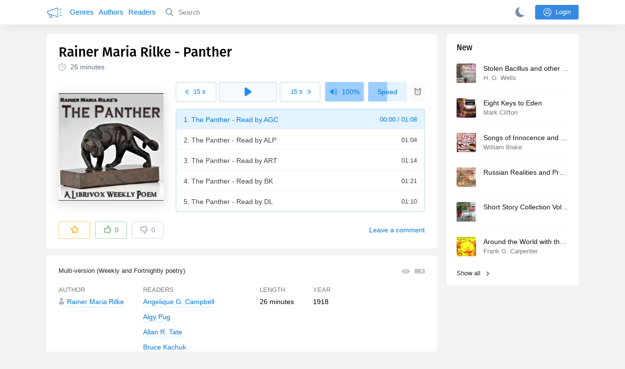

--- FILE ---
content_type: text/html; charset=utf-8
request_url: https://audiobooks.club/rainer-maria-rilke-panther
body_size: 14608
content:
<!doctype html>
<html>


            
            

                    
    



<head>
    
        <meta charset="utf-8">
        <meta name="description" content="Read by Angelique G. Campbell. René Karl Wilhelm Johann Josef Maria Rilke, better known as Rainer Maria Rilke, was a Bohemian-Austrian poet and novelist. He">
        <meta name="keywords" content="audiobook, online, free audio book, Multi-version (Weekly and Fortnightly poetry), Rainer Maria Rilke">
        <meta name="viewport" content="width=device-width, initial-scale=1.0, minimum-scale=1.0, maximum-scale=1.0, user-scalable=0">
        <meta name="robots" content="index,follow">
        <meta name="theme-color" content="#358AE0">

        <title>Panther (Rainer Maria Rilke) - Audiobook Listen Online</title>

        
                    <link rel="alternate" type="application/rss+xml" href="https://audiobooks.club/rss/comments/10821/" title="Rainer Maria Rilke - Panther">
        
        
                    <link rel="canonical" href="https://audiobooks.club/rainer-maria-rilke-panther" />
        
        
        
            
            <link rel="stylesheet" type="text/css" href="https://audiobooks.club/application/tmp/templates/cache/abcl/521a71c6aa5d6ceeebbd6946c832de45.css?v=012" />

        
    <link rel="preload" href="https://audiobooks.club/fonts/firaSans-medium.woff2" as="font" crossorigin="crossorigin" type="font/woff2">
    <link rel="search" type="application/opensearchdescription+xml" href="https://audiobooks.club/search/opensearch/" title="Audiobooks.club - The best for your ears" />


        <link rel="shortcut icon" href="https://audiobooks.club/application/frontend/skin/abcl/assets/images/favicons/favicon.ico?v6">
        <link rel="manifest" href="https://audiobooks.club/application/frontend/skin/abcl/assets/manifest.json?v5">

        <script>
            var PATH_ROOT                   = 'https://audiobooks.club/',PATH_SKIN                   = 'https://audiobooks.club/application/frontend/skin/abcl',PATH_FRAMEWORK_FRONTEND     = 'https://audiobooks.club/framework/frontend/framework',PATH_FRAMEWORK_LIBS_VENDOR  = 'https://audiobooks.club/framework/libs/vendor',LIVESTREET_SECURITY_KEY = 'fe856ab7703f4eae77b00fd95e4f906e',LANGUAGE                = 'en',WYSIWYG                 = false,ACTION = 'blog';var aRouter = [];aRouter['error'] = 'https://audiobooks.club/error/';aRouter['index'] = 'https://audiobooks.club/index/';aRouter['auth'] = 'https://audiobooks.club/auth/';aRouter['profile'] = 'https://audiobooks.club/profile/';aRouter['blog'] = 'https://audiobooks.club/genre/';aRouter['people'] = 'https://audiobooks.club/people/';aRouter['settings'] = 'https://audiobooks.club/settings/';aRouter['tag'] = 'https://audiobooks.club/tag/';aRouter['author'] = 'https://audiobooks.club/author/';aRouter['authors'] = 'https://audiobooks.club/authors/';aRouter['performer'] = 'https://audiobooks.club/reader/';aRouter['performers'] = 'https://audiobooks.club/readers/';aRouter['year'] = 'https://audiobooks.club/year/';aRouter['series'] = 'https://audiobooks.club/series/';aRouter['publisher'] = 'https://audiobooks.club/publisher/';aRouter['talk'] = 'https://audiobooks.club/talk/';aRouter['comments'] = 'https://audiobooks.club/comments/';aRouter['rss'] = 'https://audiobooks.club/rss/';aRouter['blogs'] = 'https://audiobooks.club/genres/';aRouter['search'] = 'https://audiobooks.club/search/';aRouter['admin'] = 'https://audiobooks.club/admin/';aRouter['ajax'] = 'https://audiobooks.club/ajax/';aRouter['feed'] = 'https://audiobooks.club/feed/';aRouter['stream'] = 'https://audiobooks.club/stream/';aRouter['subscribe'] = 'https://audiobooks.club/subscribe/';aRouter['content'] = 'https://audiobooks.club/content/';aRouter['property'] = 'https://audiobooks.club/property/';aRouter['wall'] = 'https://audiobooks.club/wall/';aRouter['history'] = 'https://audiobooks.club/history/';aRouter['apidata'] = 'https://audiobooks.club/apidata/';aRouter['rest'] = 'https://audiobooks.club/rest/';aRouter['checkp'] = 'https://audiobooks.club/checkp/';aRouter['socialpanel'] = 'https://audiobooks.club/socialpanel/';aRouter['updated'] = 'https://audiobooks.club/updated/';aRouter['studio'] = 'https://audiobooks.club/studio/';aRouter['label'] = 'https://audiobooks.club/label/';aRouter['sitemap'] = 'https://audiobooks.club/sitemap/';        </script>

        
    
    <script>(function(window, document, undefined) {var DOMReady = function(onInteractive, onComplete) {document.onreadystatechange = function() {var state = document.readyState;if (state === 'interactive' && onInteractive !== undefined) {onInteractive();}if (state === 'complete' && onComplete !== undefined) {onComplete();}};};var loadSymbols = function ( callback ) {var req = new XMLHttpRequest();req.onload = function (e) {document.querySelector('#symbols_place').innerHTML = e.target.response;if (callback!==undefined) callback();};req.open('GET', 'https://audiobooks.club/application/frontend/skin/abcl/assets/symbols_v2.svg?v=5', true);req.responseType = 'text';req.send();};DOMReady(function() {loadSymbols();});})(window, document);</script>

    <link rel="apple-touch-icon" href="https://audiobooks.club/application/frontend/skin/acl/assets/images/apple-touch-icon.png">


    <meta property="og:site_name" content="Audiobooks.club - The best for your ears" />
<meta property="og:type" content="article" />
<meta property="og:title" content="Rainer Maria Rilke - Panther" />
<meta property="og:description" content="Read by Angelique G. Campbell. René Karl Wilhelm Johann Josef Maria Rilke, better known as Rainer Maria Rilke, was a Bohemian-Austrian poet and novelist. He" />
<meta property="og:url" content="https://audiobooks.club/rainer-maria-rilke-panther" />
<meta property="article:published_time" content="2020-08-10T10:38:20+03:00" />
<meta property="og:image" content="https://audiobooks.club/uploads/media/topic/2020/08/10/10/preview/ef0dafcbf0c9f12fe26f_400x.jpg" />

</head>


    
    

<body class="layout layout--user-role-guest layout--user-role-not-admin  layout--side-folded" >
    
    

    <div id="symbols_place" style="display:none;"></div>
    
    

<header class="header__main">

  <div class="container__main">

    <a href="https://audiobooks.club/" class="logo__main">
      <svg class="icon icon-logo" xmlns="http://www.w3.org/2000/svg"><use xlink:href="#a-logo"></use></svg>
    </a>

    <div class="menu__mobile js-events-counter">
      <svg class="icon" xmlns="http://www.w3.org/2000/svg"><use xlink:href="#arrow-small"></use></svg>
            <span class="bubble pj-update hidden">0</span>
    </div>

    <div class="header-title item__mobile">
      <span class="header-title-text">Book</span>
      <svg class="icon scroll-to-top" xmlns="http://www.w3.org/2000/svg"><use xlink:href="#arrow-full"></use></svg>
    </div>

    <div class="menu__nav">
         <div class="container__remaining-width">
            <a href="https://audiobooks.club/genres/">Genres</a>
            <a href="https://audiobooks.club/authors/">Authors</a>
            <a href="https://audiobooks.club/readers/">Readers</a>
         </div>
           <form action="https://audiobooks.club/search/books" method="get" class="menu__search">
             <button type="submit" class="button-search">
               <svg class="icon icon-search" xmlns="http://www.w3.org/2000/svg"><use xlink:href="#search-icon"></use></svg>
             </button>
             <input type="text" name ='q' placeholder="Search"></input>
             <div class="button-close">
               <svg class="icon icon-close" xmlns="http://www.w3.org/2000/svg"><use xlink:href="#close-button"></use></svg>
             </div>
         </form>
         
         

         
    </div>

        <div class="button--login ls-button ls-button-submit js-button-login pull-right">
      <svg class="icon icon-user" xmlns="http://www.w3.org/2000/svg"><use xlink:href="#user-button"></use></svg>
      Login
    </div>
    <div class="menu__icons">
      <a href="#" title="Night mode" class="link__book button--night">
        <svg class="icon icon--moon" xmlns="http://www.w3.org/2000/svg"><use xlink:href="#moon"></use></svg>
      </a>
    </div>
      </div>
</header>




<div class="player__wrapper--fade"></div>
<div class="player__wrapper--bar unloaded">
    <div class="player__wrapper--bar--image button__player--play">
      <div class="player__picture"></div>
      <svg class="icon icon-pause" xmlns="http://www.w3.org/2000/svg"><use xlink:href="#pause_button_c"></use></svg>
      <svg class="icon icon-play" xmlns="http://www.w3.org/2000/svg"><use xlink:href="#play_button_c"></use></svg>
      <div class="percent-number"><span></span></div>
      
   </div>
   <div>
     <span class="player__wrapper--bar--caption"></span>
     <span class="player__wrapper--bar--author"></span>
   </div>
   
   <svg class="icon button-open icon-arrow-up" xmlns="http://www.w3.org/2000/svg"><use xlink:href="#arrow-small"></use></svg>
</div>
<div class="menu__player--wrapper unloaded">
     <a class="link__action link__backtobook item__mobile tap-link">
       <svg class="icon icon-arrow-left" xmlns="http://www.w3.org/2000/svg"><use xlink:href="#arrow-small"></use></svg>
       Summary
     </a>
     <div class="link__close item__mobile js-close-player">
       <svg class="icon icon-close" xmlns="http://www.w3.org/2000/svg"><use xlink:href="#close-button"></use></svg>
     </div>
     <div class="player__wrapper ">
      <div class="container__remaining-width player__sliders">
          <div class="player__volume">
            <svg class="icon" xmlns="http://www.w3.org/2000/svg"><use xlink:href="#volume"></use></svg>
            <span class="volume_value">100%</span>
            <span class="player__slider"></span>
          </div>
          <div class="player__speed">
            <span class="speed_value">1x</span>
            <span class="player__slider"></span>
          </div>
          <div class="player__timer">
            <svg class="icon" xmlns="http://www.w3.org/2000/svg"><use xlink:href="#timer"></use></svg>
          </div>
      </div>
      <div class="container__remaining-width player__desktop">
          <div class="player__picture button__player--play">
            <svg class="icon icon-pause" xmlns="http://www.w3.org/2000/svg"><use xlink:href="#pause_button_c"></use></svg>
            <svg class="icon icon-play" xmlns="http://www.w3.org/2000/svg"><use xlink:href="#play_button_c"></use></svg>
            
          </div>
          <div class="player__title">
          <span class="player__title--main">
              <span class="wrapper"></span>
          <span class="player__title--small book--chapter-current"></span>
          </div>
      </div>
         </div>
     <div class="menu__player--menu"></div>
   <div class="menu__player--block">
     <div class="menu__player--content">
       <div class="menu__player--content-small">
          <div class="tooltips"></div>
          <span class="book--chapter-current-title"></span>

          <div class="book__player--progress">
             <span class="menu__player--content--time player-time-current">00:00</span>
             <span class="menu__player--content--time player-time-duration">--:--</span>
             <span class="progress__bar progress__bar--player"></span>
          </div>
          <div class="jpl empty">
            <audio type="audio/mpeg"></audio>
          </div>
          <div class="full-width player--buttons">
             <button class="button__player button__player--back">
               <svg class="icon" xmlns="http://www.w3.org/2000/svg"><use xlink:href="#chapter_skip_back"></use></svg>
             </button>
             <button class="button__player button__player--back-text">
               <svg class="icon" xmlns="http://www.w3.org/2000/svg"><use xlink:href="#time_skip_back"></use></svg>
               <span>15 s</span>
             </button>
             <button class="button__player button__player--play">
               <svg class="icon icon-play" xmlns="http://www.w3.org/2000/svg"><use xlink:href="#play_button"></use></svg>
               <svg class="icon   icon-pause" xmlns="http://www.w3.org/2000/svg"><use xlink:href="#pause_button"></use></svg>
               
             </button>
             <button class="button__player button__player--forward-text">
               <span>15 s</span>
               <svg class="icon" xmlns="http://www.w3.org/2000/svg"><use xlink:href="#time_skip_forward"></use></svg>
             </button>
             <button class="button__player button__player--forward">
               <svg class="icon" xmlns="http://www.w3.org/2000/svg"><use xlink:href="#chapter_skip_forward"></use></svg>
             </button>
          </div>
         </div>
         <div class="full-width">
           <div class="container__remaining-width pull-left js-book-data"></div>
           <a class="ls-button link__backtobook item__desktop">
             <svg class="icon icon--history" xmlns="http://www.w3.org/2000/svg"><use xlink:href="#contents"></use></svg>
             Summary
           </a>
           <div class="container__remaining-width">
            <button class="button__open full-width">Chapters
              <svg class="icon icon-arrow" xmlns="http://www.w3.org/2000/svg"><use xlink:href="#arrow-small"></use></svg>
            </button>
           </div>
         </div>
         <div class="full-width menu__player--content-chapters player--chapters">
           <div class="mobile__title--chapters">List of chapters</div>
                <div class="mobile__button--close mobile__button--close--chapters">
                  <svg class="icon icon-close" xmlns="http://www.w3.org/2000/svg"><use xlink:href="#close-button"></use></svg>
                </div>
                <div class="global__popup--content">
                  <div class="chapter__default">
                   <div class="chapter__default--time">--:--</div>
                   <div class="chapter__default--title"></div>
                  </div>
                </div>
        </div>
       </div>
   </div>
</div>



<div class="mobile__popup mobile__popup--speed">
     <div class="mobile__popup--content">
       <span class="mobile__popup--content--caption">Speed</span>
       <span class="mobile__popup--speed--slider progress__bar"></span>
       <div class="speed_controls">
         <span val="minus" class="speed__control icon-minus"><svg class="icon" xmlns="http://www.w3.org/2000/svg"><use xlink:href="#minus-icon"></use></svg></span>
         <span class="speed_value">1x</span>
         <span val="plus" class="speed__control icon-plus"><svg class="icon" xmlns="http://www.w3.org/2000/svg"><use xlink:href="#plus-icon"></use></svg></span>
      </div>
   </div>
   <div class="mobile__popup--button mobile__popup--button--save">
        Save
   </div>
</div>

<div class="mobile__popup mobile__popup--timer">
     <div class="mobile__popup--content">
       <span class="mobile__popup--content--caption">Sleep timer</span>
     <span class="mobile__popup--content--caption-small">Will stop after</span>
     <div class="timer__wrapper">
        <div class="timer__wrapper__wrapper timer__hours" data-val="0">
          <span val="minus" class="timer__control icon-minus"><svg class="icon" xmlns="http://www.w3.org/2000/svg"><use xlink:href="#minus-icon"></use></svg></span>
          <span val="plus" class="timer__control icon-plus"><svg class="icon" xmlns="http://www.w3.org/2000/svg"><use xlink:href="#plus-icon"></use></svg></span>
          <span class="timer__text ">0 <span>hours</span></span>
        </div>
        <div class="timer__wrapper__wrapper timer__minutes" data-val="20">
          <span val="minus" class="timer__control icon-minus"><svg class="icon" xmlns="http://www.w3.org/2000/svg"><use xlink:href="#minus-icon"></use></svg></span>
          <span val="plus" class="timer__control icon-plus"><svg class="icon" xmlns="http://www.w3.org/2000/svg"><use xlink:href="#plus-icon"></use></svg></span>
          <span class="timer__text">20 <span>minutes</span></span>
        </div>
     </div>
     <span class="mobile__popup--content--button button-start">Turn on</span>
   </div>
   
     <div class="mobile__popup--button mobile__button--close">
        Close
   </div>
</div>




    
    <main class="container__main">
      
        

          <div class="content__main__articles  content__article">

              

              
              
              

                            
              
                                  
                                            
                                                            

              
              
    
    



    
            










<article class="ls-topic js-topic" data-target-id="10821" data-bid="10819"  itemscope itemtype="http://schema.org/Book">
    <div class="content__main__book--item content__main__book--item--main js-book-page playlist--show">

      <div class="full-width book--header">
          <div class="caption__article-main-mobile--container">
            <h1 class="caption__article-main">Rainer Maria Rilke - Panther</h1>
            <div class="caption__article-title hidden" itemprop="name">Panther</div>
                          <a href="https://audiobooks.club/author/Rainer%20Maria%20Rilke" class="link__action caption__article-author">
                Rainer Maria Rilke
              </a>
                      </div>

          
          

                      <span class="caption__article-duration link__action--label--listen wrapper--history-menu" data-bid="10819" >
              <svg class="icon icon-percent" xmlns="http://www.w3.org/2000/svg"><use xlink:href="#clock"></use></svg>
              <span class="percent-number"><span class="hours"></span> <span class="minutes">26 minutes</span></span>
                          </span>
                                                            
          
      </div>

      
      <div class="book--table">
        <div class="container__remaining-width book--cover">
          <div class="cover__wrapper--image book-id-10819">
                           <img class="lazy" src="https://audiobooks.club/uploads/media/topic/2020/08/10/10/preview/ef0dafcbf0c9f12fe26f_42x.jpg" data-src="https://audiobooks.club/uploads/media/topic/2020/08/10/10/preview/ef0dafcbf0c9f12fe26f_400x.jpg" alt="Panther" />
               
            
                           <div style="display:none;" class="mobile__button--play button__player--play player-loading button__player--bookpage--play button__player--play-10819 player-loading">
                 <svg class="icon icon-pause" xmlns="http://www.w3.org/2000/svg"><use xlink:href="#pause_button_c"></use></svg>
                 <svg class="icon icon-play" xmlns="http://www.w3.org/2000/svg"><use xlink:href="#play_button_c"></use></svg>
                 <div class="player-loader"><span></span><span></span><span></span></div>
                 <svg viewBox="0 0 36 36" class="circular-chart hidden">
                  <path class="circle-path" stroke-dasharray="0, 100" d="M18 2.0845 a 15.9155 15.9155 0 0 1 0 31.831 a 15.9155 15.9155 0 0 1 0 -31.831"></path>
                 </svg>
               </div>

             
          </div>
        </div>
        <div class="container__remaining-width book--player unloaded book-id-10819">
                        <div class="full-width content__main__book--item--content--player">
                      <div class="container__remaining-width player--buttons player--buttons-book player--buttons-onefile">
                            
                            <button class="button__player button__player--back-text">
                              <svg class="icon" xmlns="http://www.w3.org/2000/svg"><use xlink:href="#time_skip_back"></use></svg>
                              <span>15 s</span>
                            </button>
                            <button class="button__player button__player--play button__player--bookpage--play button__player--play-10819">
                              <svg class="icon icon-play" xmlns="http://www.w3.org/2000/svg"><use xlink:href="#play_button"></use></svg>
                              <svg class="icon icon-pause" xmlns="http://www.w3.org/2000/svg"><use xlink:href="#pause_button"></use></svg>
                              <div class="player-loader"><span></span><span></span><span></span></div>
                            </button>
                            <button class="button__player button__player--forward-text">
                              <span>15 s</span>
                              <svg class="icon" xmlns="http://www.w3.org/2000/svg"><use xlink:href="#time_skip_forward"></use></svg>
                            </button>
                            <button class="button__player button__player--speed player__speed speed_value" data-bid="10819">1x</button>
                            
                      </div>
                        <div class="container__remaining-width">
                          <div class="volume__hor item__desktop">
                              <svg class="icon" xmlns="http://www.w3.org/2000/svg"><use xlink:href="#volume"></use></svg>
                              <div class="volume_value">100%</div>
                          </div>
                          <div class="speed__hor item__desktop">
                            <div class="speed_value">Speed</div>
                          </div>
                          <div class="player__timer">
                            <svg class="icon" xmlns="http://www.w3.org/2000/svg"><use xlink:href="#timer"></use></svg>
                          </div>
                        </div>


                        <div class="bookpage--chapters player--chapters" data-slideout-ignore>
                            <div class="chapter__default">
                               <div class="chapter__default--time"></div>
                               <div class="chapter__default--title"></div>
                            </div>
                                                   </div>
              </div>
                    



      </div>

    </div>

        <div class="book--bottom">
      <div class="cover__wrapper--buttons">
        











<div class="ls-counter ls-favourite   js-favourite-topic ls-topic-favourite"
     data-param-i-target-id="10821"
     data-type="topic"
     title="Add to favourite"
     >

    
      <svg class="icon icon-star" xmlns="http://www.w3.org/2000/svg"><use xmlns:xlink="http://www.w3.org/1999/xlink" xlink:href="#star_empty"></use></svg>
      
      <span class="counter-number ls-favourite-count js-favourite-count" style="display: none;">
        0
      </span>
</div>

        













                
    


    


<div class="ls-vote ls-vote-body ls-vote--count-zero ls-vote--not-voted ls-vote--default  js-vote-topic"  data-param-i-target-id="10821" data-type="topic">
    
        
                          
              <div class="ls-vote-item ls-vote-item-up js-vote-item ls-counter " title="" data-vote-value="1">
                <svg class="icon" xmlns="http://www.w3.org/2000/svg"><use xlink:href="#like_empty"></use></svg>
                <span class="counter-number js-vote-rating-up">0</span>
              </div>

              
              <div class="ls-vote-item ls-vote-item-down js-vote-item ls-counter  " title="" data-vote-value="-1">
                <svg class="icon" xmlns="http://www.w3.org/2000/svg"><use xlink:href="#dislike_empty"></use></svg>
                <span class="counter-number js-vote-rating-down">0</span>
              </div>
            
        
</div>

      </div>


      <div class="top-comments item__desktop">
              </div>

      <a href="#comments" class="link__action link__action--comments tap-link">
        <svg class="icon icon-comments" xmlns="http://www.w3.org/2000/svg"><use xlink:href="#comments-icon"></use></svg>
                 Leave a comment
               </a>

      <div class="link__action link__action--showall tap-link item__mobile js-playlist-show" data-mode="1">
        <svg class="icon" xmlns="http://www.w3.org/2000/svg"><use xlink:href="#contents"></use></svg>
        <span>Hide chapters</span>
      </div>

      </div>
    



  </div>

  


  <div class="content__main__book--item">
      <div class="full-width">
                                <a href="https://audiobooks.club/genre/multi-version-weekly-and-fortnightly-poetry/" class="section__title">
                            Multi-version (Weekly and Fortnightly poetry)
            </a>
        
        <span class="link__action--label link__action--label--views pull-right">
          <svg class="icon" xmlns="http://www.w3.org/2000/svg"><use xlink:href="#views"></use></svg>
          863
        </span>

      </div>
    

      
                  <div class="full-width ">
            <div class="caption__article--about-block about-author">
        <div class="content__main__book--item--caption">
          Author        </div>
        <span class="content__article--about-content about-author">
                                                    <div class="tooltip__wrapper ">
    <a rel="author" class="link__author" href="https://audiobooks.club/author/Rainer%20Maria%20Rilke/">
              <svg class="icon icon-author" xmlns="http://www.w3.org/2000/svg"><use xlink:href="#author"></use></svg>
            <span itemprop="author">Rainer Maria Rilke</span>
    </a>
    <div class="tooltip__main tooltip__main--top">
      
       













                
    


    


<div class="ls-vote ls-vote-body ls-vote--count-zero ls-vote--not-voted ls-vote--default  js-vote-author"  data-param-i-target-id="6682" data-type="author">
    
        
                          
              <div class="ls-vote-item ls-vote-item-up js-vote-item ls-counter " title="" data-vote-value="1">
                <svg class="icon" xmlns="http://www.w3.org/2000/svg"><use xlink:href="#like_empty"></use></svg>
                <span class="counter-number js-vote-rating-up">0</span>
              </div>

              
              <div class="ls-vote-item ls-vote-item-down js-vote-item ls-counter  " title="" data-vote-value="-1">
                <svg class="icon" xmlns="http://www.w3.org/2000/svg"><use xlink:href="#dislike_empty"></use></svg>
                <span class="counter-number js-vote-rating-down">0</span>
              </div>
            
        
</div>

    </div>
  </div>

                                                        </span>
      </div>
                  <div class="caption__article--about-block">
        <div class="content__main__book--item--caption">
          Readers        </div>
        <span class="content__article--about-content">
                                      <div class="tooltip__wrapper ">
    <a rel="performer" class="link__reader" href="https://audiobooks.club/reader/Angelique%20G.%20Campbell/">
            <span>Angelique G. Campbell</span>
    </a>
    <div class="tooltip__main tooltip__main--top">
      
     













                
    


    


<div class="ls-vote ls-vote-body ls-vote--count-zero ls-vote--not-voted ls-vote--default  js-vote-performer"  data-param-i-target-id="37238" data-type="performer">
    
        
                          
              <div class="ls-vote-item ls-vote-item-up js-vote-item ls-counter " title="" data-vote-value="1">
                <svg class="icon" xmlns="http://www.w3.org/2000/svg"><use xlink:href="#like_empty"></use></svg>
                <span class="counter-number js-vote-rating-up">0</span>
              </div>

              
              <div class="ls-vote-item ls-vote-item-down js-vote-item ls-counter  " title="" data-vote-value="-1">
                <svg class="icon" xmlns="http://www.w3.org/2000/svg"><use xlink:href="#dislike_empty"></use></svg>
                <span class="counter-number js-vote-rating-down">0</span>
              </div>
            
        
</div>

    </div>
  </div>

                                          <div class="tooltip__wrapper ">
    <a rel="performer" class="link__reader" href="https://audiobooks.club/reader/Algy%20Pug/">
            <span>Algy Pug</span>
    </a>
    <div class="tooltip__main tooltip__main--top">
      
     













                
    


    


<div class="ls-vote ls-vote-body ls-vote--count-zero ls-vote--not-voted ls-vote--default  js-vote-performer"  data-param-i-target-id="11710" data-type="performer">
    
        
                          
              <div class="ls-vote-item ls-vote-item-up js-vote-item ls-counter " title="" data-vote-value="1">
                <svg class="icon" xmlns="http://www.w3.org/2000/svg"><use xlink:href="#like_empty"></use></svg>
                <span class="counter-number js-vote-rating-up">0</span>
              </div>

              
              <div class="ls-vote-item ls-vote-item-down js-vote-item ls-counter  " title="" data-vote-value="-1">
                <svg class="icon" xmlns="http://www.w3.org/2000/svg"><use xlink:href="#dislike_empty"></use></svg>
                <span class="counter-number js-vote-rating-down">0</span>
              </div>
            
        
</div>

    </div>
  </div>

                                          <div class="tooltip__wrapper ">
    <a rel="performer" class="link__reader" href="https://audiobooks.club/reader/Allan%20R.%20Tate/">
            <span>Allan R. Tate</span>
    </a>
    <div class="tooltip__main tooltip__main--top">
      
     













                
    


    


<div class="ls-vote ls-vote-body ls-vote--count-zero ls-vote--not-voted ls-vote--default  js-vote-performer"  data-param-i-target-id="49991" data-type="performer">
    
        
                          
              <div class="ls-vote-item ls-vote-item-up js-vote-item ls-counter " title="" data-vote-value="1">
                <svg class="icon" xmlns="http://www.w3.org/2000/svg"><use xlink:href="#like_empty"></use></svg>
                <span class="counter-number js-vote-rating-up">0</span>
              </div>

              
              <div class="ls-vote-item ls-vote-item-down js-vote-item ls-counter  " title="" data-vote-value="-1">
                <svg class="icon" xmlns="http://www.w3.org/2000/svg"><use xlink:href="#dislike_empty"></use></svg>
                <span class="counter-number js-vote-rating-down">0</span>
              </div>
            
        
</div>

    </div>
  </div>

                                          <div class="tooltip__wrapper ">
    <a rel="performer" class="link__reader" href="https://audiobooks.club/reader/Bruce%20Kachuk/">
            <span>Bruce Kachuk</span>
    </a>
    <div class="tooltip__main tooltip__main--top">
      
     













                
    


    


<div class="ls-vote ls-vote-body ls-vote--count-zero ls-vote--not-voted ls-vote--default  js-vote-performer"  data-param-i-target-id="12613" data-type="performer">
    
        
                          
              <div class="ls-vote-item ls-vote-item-up js-vote-item ls-counter " title="" data-vote-value="1">
                <svg class="icon" xmlns="http://www.w3.org/2000/svg"><use xlink:href="#like_empty"></use></svg>
                <span class="counter-number js-vote-rating-up">0</span>
              </div>

              
              <div class="ls-vote-item ls-vote-item-down js-vote-item ls-counter  " title="" data-vote-value="-1">
                <svg class="icon" xmlns="http://www.w3.org/2000/svg"><use xlink:href="#dislike_empty"></use></svg>
                <span class="counter-number js-vote-rating-down">0</span>
              </div>
            
        
</div>

    </div>
  </div>

                                          <div class="tooltip__wrapper ">
    <a rel="performer" class="link__reader" href="https://audiobooks.club/reader/David%20Lawrence/">
            <span>David Lawrence</span>
    </a>
    <div class="tooltip__main tooltip__main--top">
      
     













                
    


    


<div class="ls-vote ls-vote-body ls-vote--count-zero ls-vote--not-voted ls-vote--default  js-vote-performer"  data-param-i-target-id="2981" data-type="performer">
    
        
                          
              <div class="ls-vote-item ls-vote-item-up js-vote-item ls-counter " title="" data-vote-value="1">
                <svg class="icon" xmlns="http://www.w3.org/2000/svg"><use xlink:href="#like_empty"></use></svg>
                <span class="counter-number js-vote-rating-up">0</span>
              </div>

              
              <div class="ls-vote-item ls-vote-item-down js-vote-item ls-counter  " title="" data-vote-value="-1">
                <svg class="icon" xmlns="http://www.w3.org/2000/svg"><use xlink:href="#dislike_empty"></use></svg>
                <span class="counter-number js-vote-rating-down">0</span>
              </div>
            
        
</div>

    </div>
  </div>

              <div class="wrapper__hidden">                            <div class="tooltip__wrapper ">
    <a rel="performer" class="link__reader" href="https://audiobooks.club/reader/D.%20Wood/">
            <span>D. Wood</span>
    </a>
    <div class="tooltip__main tooltip__main--top">
      
     













                
    


    


<div class="ls-vote ls-vote-body ls-vote--count-zero ls-vote--not-voted ls-vote--default  js-vote-performer"  data-param-i-target-id="52230" data-type="performer">
    
        
                          
              <div class="ls-vote-item ls-vote-item-up js-vote-item ls-counter " title="" data-vote-value="1">
                <svg class="icon" xmlns="http://www.w3.org/2000/svg"><use xlink:href="#like_empty"></use></svg>
                <span class="counter-number js-vote-rating-up">0</span>
              </div>

              
              <div class="ls-vote-item ls-vote-item-down js-vote-item ls-counter  " title="" data-vote-value="-1">
                <svg class="icon" xmlns="http://www.w3.org/2000/svg"><use xlink:href="#dislike_empty"></use></svg>
                <span class="counter-number js-vote-rating-down">0</span>
              </div>
            
        
</div>

    </div>
  </div>

                                          <div class="tooltip__wrapper ">
    <a rel="performer" class="link__reader" href="https://audiobooks.club/reader/Newgatenovelist/">
            <span>Newgatenovelist</span>
    </a>
    <div class="tooltip__main tooltip__main--top">
      
     













                
    


    


<div class="ls-vote ls-vote-body ls-vote--count-zero ls-vote--not-voted ls-vote--default  js-vote-performer"  data-param-i-target-id="12623" data-type="performer">
    
        
                          
              <div class="ls-vote-item ls-vote-item-up js-vote-item ls-counter " title="" data-vote-value="1">
                <svg class="icon" xmlns="http://www.w3.org/2000/svg"><use xlink:href="#like_empty"></use></svg>
                <span class="counter-number js-vote-rating-up">0</span>
              </div>

              
              <div class="ls-vote-item ls-vote-item-down js-vote-item ls-counter  " title="" data-vote-value="-1">
                <svg class="icon" xmlns="http://www.w3.org/2000/svg"><use xlink:href="#dislike_empty"></use></svg>
                <span class="counter-number js-vote-rating-down">0</span>
              </div>
            
        
</div>

    </div>
  </div>

                                          <div class="tooltip__wrapper ">
    <a rel="performer" class="link__reader" href="https://audiobooks.club/reader/Foon/">
            <span>Foon</span>
    </a>
    <div class="tooltip__main tooltip__main--top">
      
     













                
    


    


<div class="ls-vote ls-vote-body ls-vote--count-positive ls-vote--not-voted ls-vote--default  js-vote-performer"  data-param-i-target-id="15192" data-type="performer">
    
        
                          
              <div class="ls-vote-item ls-vote-item-up js-vote-item ls-counter " title="" data-vote-value="1">
                <svg class="icon" xmlns="http://www.w3.org/2000/svg"><use xlink:href="#like_empty"></use></svg>
                <span class="counter-number js-vote-rating-up">1</span>
              </div>

              
              <div class="ls-vote-item ls-vote-item-down js-vote-item ls-counter  " title="" data-vote-value="-1">
                <svg class="icon" xmlns="http://www.w3.org/2000/svg"><use xlink:href="#dislike_empty"></use></svg>
                <span class="counter-number js-vote-rating-down">0</span>
              </div>
            
        
</div>

    </div>
  </div>

                                          <div class="tooltip__wrapper ">
    <a rel="performer" class="link__reader" href="https://audiobooks.club/reader/Garth%20Burton/">
            <span>Garth Burton</span>
    </a>
    <div class="tooltip__main tooltip__main--top">
      
     













                
    


    


<div class="ls-vote ls-vote-body ls-vote--count-zero ls-vote--not-voted ls-vote--default  js-vote-performer"  data-param-i-target-id="13969" data-type="performer">
    
        
                          
              <div class="ls-vote-item ls-vote-item-up js-vote-item ls-counter " title="" data-vote-value="1">
                <svg class="icon" xmlns="http://www.w3.org/2000/svg"><use xlink:href="#like_empty"></use></svg>
                <span class="counter-number js-vote-rating-up">0</span>
              </div>

              
              <div class="ls-vote-item ls-vote-item-down js-vote-item ls-counter  " title="" data-vote-value="-1">
                <svg class="icon" xmlns="http://www.w3.org/2000/svg"><use xlink:href="#dislike_empty"></use></svg>
                <span class="counter-number js-vote-rating-down">0</span>
              </div>
            
        
</div>

    </div>
  </div>

                                          <div class="tooltip__wrapper ">
    <a rel="performer" class="link__reader" href="https://audiobooks.club/reader/Greg%20Giordano/">
            <span>Greg Giordano</span>
    </a>
    <div class="tooltip__main tooltip__main--top">
      
     













                
    


    


<div class="ls-vote ls-vote-body ls-vote--count-zero ls-vote--not-voted ls-vote--default  js-vote-performer"  data-param-i-target-id="13970" data-type="performer">
    
        
                          
              <div class="ls-vote-item ls-vote-item-up js-vote-item ls-counter " title="" data-vote-value="1">
                <svg class="icon" xmlns="http://www.w3.org/2000/svg"><use xlink:href="#like_empty"></use></svg>
                <span class="counter-number js-vote-rating-up">0</span>
              </div>

              
              <div class="ls-vote-item ls-vote-item-down js-vote-item ls-counter  " title="" data-vote-value="-1">
                <svg class="icon" xmlns="http://www.w3.org/2000/svg"><use xlink:href="#dislike_empty"></use></svg>
                <span class="counter-number js-vote-rating-down">0</span>
              </div>
            
        
</div>

    </div>
  </div>

                                          <div class="tooltip__wrapper ">
    <a rel="performer" class="link__reader" href="https://audiobooks.club/reader/Graham%20Scott/">
            <span>Graham Scott</span>
    </a>
    <div class="tooltip__main tooltip__main--top">
      
     













                
    


    


<div class="ls-vote ls-vote-body ls-vote--count-zero ls-vote--not-voted ls-vote--default  js-vote-performer"  data-param-i-target-id="47091" data-type="performer">
    
        
                          
              <div class="ls-vote-item ls-vote-item-up js-vote-item ls-counter " title="" data-vote-value="1">
                <svg class="icon" xmlns="http://www.w3.org/2000/svg"><use xlink:href="#like_empty"></use></svg>
                <span class="counter-number js-vote-rating-up">0</span>
              </div>

              
              <div class="ls-vote-item ls-vote-item-down js-vote-item ls-counter  " title="" data-vote-value="-1">
                <svg class="icon" xmlns="http://www.w3.org/2000/svg"><use xlink:href="#dislike_empty"></use></svg>
                <span class="counter-number js-vote-rating-down">0</span>
              </div>
            
        
</div>

    </div>
  </div>

                                          <div class="tooltip__wrapper ">
    <a rel="performer" class="link__reader" href="https://audiobooks.club/reader/Ian%20King/">
            <span>Ian King</span>
    </a>
    <div class="tooltip__main tooltip__main--top">
      
     













                
    


    


<div class="ls-vote ls-vote-body ls-vote--count-zero ls-vote--not-voted ls-vote--default  js-vote-performer"  data-param-i-target-id="12615" data-type="performer">
    
        
                          
              <div class="ls-vote-item ls-vote-item-up js-vote-item ls-counter " title="" data-vote-value="1">
                <svg class="icon" xmlns="http://www.w3.org/2000/svg"><use xlink:href="#like_empty"></use></svg>
                <span class="counter-number js-vote-rating-up">0</span>
              </div>

              
              <div class="ls-vote-item ls-vote-item-down js-vote-item ls-counter  " title="" data-vote-value="-1">
                <svg class="icon" xmlns="http://www.w3.org/2000/svg"><use xlink:href="#dislike_empty"></use></svg>
                <span class="counter-number js-vote-rating-down">0</span>
              </div>
            
        
</div>

    </div>
  </div>

                                          <div class="tooltip__wrapper ">
    <a rel="performer" class="link__reader" href="https://audiobooks.club/reader/Kate%20Vaws/">
            <span>Kate Vaws</span>
    </a>
    <div class="tooltip__main tooltip__main--top">
      
     













                
    


    


<div class="ls-vote ls-vote-body ls-vote--count-zero ls-vote--not-voted ls-vote--default  js-vote-performer"  data-param-i-target-id="51051" data-type="performer">
    
        
                          
              <div class="ls-vote-item ls-vote-item-up js-vote-item ls-counter " title="" data-vote-value="1">
                <svg class="icon" xmlns="http://www.w3.org/2000/svg"><use xlink:href="#like_empty"></use></svg>
                <span class="counter-number js-vote-rating-up">0</span>
              </div>

              
              <div class="ls-vote-item ls-vote-item-down js-vote-item ls-counter  " title="" data-vote-value="-1">
                <svg class="icon" xmlns="http://www.w3.org/2000/svg"><use xlink:href="#dislike_empty"></use></svg>
                <span class="counter-number js-vote-rating-down">0</span>
              </div>
            
        
</div>

    </div>
  </div>

                                          <div class="tooltip__wrapper ">
    <a rel="performer" class="link__reader" href="https://audiobooks.club/reader/Lee%20Ann%20Howlett/">
            <span>Lee Ann Howlett</span>
    </a>
    <div class="tooltip__main tooltip__main--top">
      
     













                
    


    


<div class="ls-vote ls-vote-body ls-vote--count-zero ls-vote--not-voted ls-vote--default  js-vote-performer"  data-param-i-target-id="407" data-type="performer">
    
        
                          
              <div class="ls-vote-item ls-vote-item-up js-vote-item ls-counter " title="" data-vote-value="1">
                <svg class="icon" xmlns="http://www.w3.org/2000/svg"><use xlink:href="#like_empty"></use></svg>
                <span class="counter-number js-vote-rating-up">0</span>
              </div>

              
              <div class="ls-vote-item ls-vote-item-down js-vote-item ls-counter  " title="" data-vote-value="-1">
                <svg class="icon" xmlns="http://www.w3.org/2000/svg"><use xlink:href="#dislike_empty"></use></svg>
                <span class="counter-number js-vote-rating-down">0</span>
              </div>
            
        
</div>

    </div>
  </div>

                                          <div class="tooltip__wrapper ">
    <a rel="performer" class="link__reader" href="https://audiobooks.club/reader/Larry%20Wilson/">
            <span>Larry Wilson</span>
    </a>
    <div class="tooltip__main tooltip__main--top">
      
     













                
    


    


<div class="ls-vote ls-vote-body ls-vote--count-positive ls-vote--not-voted ls-vote--default  js-vote-performer"  data-param-i-target-id="9047" data-type="performer">
    
        
                          
              <div class="ls-vote-item ls-vote-item-up js-vote-item ls-counter " title="" data-vote-value="1">
                <svg class="icon" xmlns="http://www.w3.org/2000/svg"><use xlink:href="#like_empty"></use></svg>
                <span class="counter-number js-vote-rating-up">1</span>
              </div>

              
              <div class="ls-vote-item ls-vote-item-down js-vote-item ls-counter  " title="" data-vote-value="-1">
                <svg class="icon" xmlns="http://www.w3.org/2000/svg"><use xlink:href="#dislike_empty"></use></svg>
                <span class="counter-number js-vote-rating-down">0</span>
              </div>
            
        
</div>

    </div>
  </div>

                                          <div class="tooltip__wrapper ">
    <a rel="performer" class="link__reader" href="https://audiobooks.club/reader/Michele%20Fry/">
            <span>Michele Fry</span>
    </a>
    <div class="tooltip__main tooltip__main--top">
      
     













                
    


    


<div class="ls-vote ls-vote-body ls-vote--count-zero ls-vote--not-voted ls-vote--default  js-vote-performer"  data-param-i-target-id="13287" data-type="performer">
    
        
                          
              <div class="ls-vote-item ls-vote-item-up js-vote-item ls-counter " title="" data-vote-value="1">
                <svg class="icon" xmlns="http://www.w3.org/2000/svg"><use xlink:href="#like_empty"></use></svg>
                <span class="counter-number js-vote-rating-up">0</span>
              </div>

              
              <div class="ls-vote-item ls-vote-item-down js-vote-item ls-counter  " title="" data-vote-value="-1">
                <svg class="icon" xmlns="http://www.w3.org/2000/svg"><use xlink:href="#dislike_empty"></use></svg>
                <span class="counter-number js-vote-rating-down">0</span>
              </div>
            
        
</div>

    </div>
  </div>

                                          <div class="tooltip__wrapper ">
    <a rel="performer" class="link__reader" href="https://audiobooks.club/reader/Nan%20Dodge/">
            <span>Nan Dodge</span>
    </a>
    <div class="tooltip__main tooltip__main--top">
      
     













                
    


    


<div class="ls-vote ls-vote-body ls-vote--count-zero ls-vote--not-voted ls-vote--default  js-vote-performer"  data-param-i-target-id="23685" data-type="performer">
    
        
                          
              <div class="ls-vote-item ls-vote-item-up js-vote-item ls-counter " title="" data-vote-value="1">
                <svg class="icon" xmlns="http://www.w3.org/2000/svg"><use xlink:href="#like_empty"></use></svg>
                <span class="counter-number js-vote-rating-up">0</span>
              </div>

              
              <div class="ls-vote-item ls-vote-item-down js-vote-item ls-counter  " title="" data-vote-value="-1">
                <svg class="icon" xmlns="http://www.w3.org/2000/svg"><use xlink:href="#dislike_empty"></use></svg>
                <span class="counter-number js-vote-rating-down">0</span>
              </div>
            
        
</div>

    </div>
  </div>

                                          <div class="tooltip__wrapper ">
    <a rel="performer" class="link__reader" href="https://audiobooks.club/reader/Phil%20Schempf/">
            <span>Phil Schempf</span>
    </a>
    <div class="tooltip__main tooltip__main--top">
      
     













                
    


    


<div class="ls-vote ls-vote-body ls-vote--count-zero ls-vote--not-voted ls-vote--default  js-vote-performer"  data-param-i-target-id="10617" data-type="performer">
    
        
                          
              <div class="ls-vote-item ls-vote-item-up js-vote-item ls-counter " title="" data-vote-value="1">
                <svg class="icon" xmlns="http://www.w3.org/2000/svg"><use xlink:href="#like_empty"></use></svg>
                <span class="counter-number js-vote-rating-up">0</span>
              </div>

              
              <div class="ls-vote-item ls-vote-item-down js-vote-item ls-counter  " title="" data-vote-value="-1">
                <svg class="icon" xmlns="http://www.w3.org/2000/svg"><use xlink:href="#dislike_empty"></use></svg>
                <span class="counter-number js-vote-rating-down">0</span>
              </div>
            
        
</div>

    </div>
  </div>

                                          <div class="tooltip__wrapper ">
    <a rel="performer" class="link__reader" href="https://audiobooks.club/reader/RajVO/">
            <span>RajVO</span>
    </a>
    <div class="tooltip__main tooltip__main--top">
      
     













                
    


    


<div class="ls-vote ls-vote-body ls-vote--count-zero ls-vote--not-voted ls-vote--default  js-vote-performer"  data-param-i-target-id="45121" data-type="performer">
    
        
                          
              <div class="ls-vote-item ls-vote-item-up js-vote-item ls-counter " title="" data-vote-value="1">
                <svg class="icon" xmlns="http://www.w3.org/2000/svg"><use xlink:href="#like_empty"></use></svg>
                <span class="counter-number js-vote-rating-up">0</span>
              </div>

              
              <div class="ls-vote-item ls-vote-item-down js-vote-item ls-counter  " title="" data-vote-value="-1">
                <svg class="icon" xmlns="http://www.w3.org/2000/svg"><use xlink:href="#dislike_empty"></use></svg>
                <span class="counter-number js-vote-rating-down">0</span>
              </div>
            
        
</div>

    </div>
  </div>

                                          <div class="tooltip__wrapper ">
    <a rel="performer" class="link__reader" href="https://audiobooks.club/reader/schrm/">
            <span>schrm</span>
    </a>
    <div class="tooltip__main tooltip__main--top">
      
     













                
    


    


<div class="ls-vote ls-vote-body ls-vote--count-zero ls-vote--not-voted ls-vote--default  js-vote-performer"  data-param-i-target-id="51412" data-type="performer">
    
        
                          
              <div class="ls-vote-item ls-vote-item-up js-vote-item ls-counter " title="" data-vote-value="1">
                <svg class="icon" xmlns="http://www.w3.org/2000/svg"><use xlink:href="#like_empty"></use></svg>
                <span class="counter-number js-vote-rating-up">0</span>
              </div>

              
              <div class="ls-vote-item ls-vote-item-down js-vote-item ls-counter  " title="" data-vote-value="-1">
                <svg class="icon" xmlns="http://www.w3.org/2000/svg"><use xlink:href="#dislike_empty"></use></svg>
                <span class="counter-number js-vote-rating-down">0</span>
              </div>
            
        
</div>

    </div>
  </div>

                                          <div class="tooltip__wrapper ">
    <a rel="performer" class="link__reader" href="https://audiobooks.club/reader/Tomas%20Peter/">
            <span>Tomas Peter</span>
    </a>
    <div class="tooltip__main tooltip__main--top">
      
     













                
    


    


<div class="ls-vote ls-vote-body ls-vote--count-zero ls-vote--not-voted ls-vote--default  js-vote-performer"  data-param-i-target-id="12620" data-type="performer">
    
        
                          
              <div class="ls-vote-item ls-vote-item-up js-vote-item ls-counter " title="" data-vote-value="1">
                <svg class="icon" xmlns="http://www.w3.org/2000/svg"><use xlink:href="#like_empty"></use></svg>
                <span class="counter-number js-vote-rating-up">0</span>
              </div>

              
              <div class="ls-vote-item ls-vote-item-down js-vote-item ls-counter  " title="" data-vote-value="-1">
                <svg class="icon" xmlns="http://www.w3.org/2000/svg"><use xlink:href="#dislike_empty"></use></svg>
                <span class="counter-number js-vote-rating-down">0</span>
              </div>
            
        
</div>

    </div>
  </div>

                                          <div class="tooltip__wrapper ">
    <a rel="performer" class="link__reader" href="https://audiobooks.club/reader/tovarisch/">
            <span>tovarisch</span>
    </a>
    <div class="tooltip__main tooltip__main--top">
      
     













                
    


    


<div class="ls-vote ls-vote-body ls-vote--count-zero ls-vote--not-voted ls-vote--default  js-vote-performer"  data-param-i-target-id="25125" data-type="performer">
    
        
                          
              <div class="ls-vote-item ls-vote-item-up js-vote-item ls-counter " title="" data-vote-value="1">
                <svg class="icon" xmlns="http://www.w3.org/2000/svg"><use xlink:href="#like_empty"></use></svg>
                <span class="counter-number js-vote-rating-up">0</span>
              </div>

              
              <div class="ls-vote-item ls-vote-item-down js-vote-item ls-counter  " title="" data-vote-value="-1">
                <svg class="icon" xmlns="http://www.w3.org/2000/svg"><use xlink:href="#dislike_empty"></use></svg>
                <span class="counter-number js-vote-rating-down">0</span>
              </div>
            
        
</div>

    </div>
  </div>

                                          <div class="tooltip__wrapper ">
    <a rel="performer" class="link__reader" href="https://audiobooks.club/reader/VelmaCariss/">
            <span>VelmaCariss</span>
    </a>
    <div class="tooltip__main tooltip__main--top">
      
     













                
    


    


<div class="ls-vote ls-vote-body ls-vote--count-zero ls-vote--not-voted ls-vote--default  js-vote-performer"  data-param-i-target-id="50210" data-type="performer">
    
        
                          
              <div class="ls-vote-item ls-vote-item-up js-vote-item ls-counter " title="" data-vote-value="1">
                <svg class="icon" xmlns="http://www.w3.org/2000/svg"><use xlink:href="#like_empty"></use></svg>
                <span class="counter-number js-vote-rating-up">0</span>
              </div>

              
              <div class="ls-vote-item ls-vote-item-down js-vote-item ls-counter  " title="" data-vote-value="-1">
                <svg class="icon" xmlns="http://www.w3.org/2000/svg"><use xlink:href="#dislike_empty"></use></svg>
                <span class="counter-number js-vote-rating-down">0</span>
              </div>
            
        
</div>

    </div>
  </div>

                                                  
            </div>
            <div class="tooltip__wrapper">
              <span class="link__author show--more">Show 18 more
                <svg class="icon icon-arrow" xmlns="http://www.w3.org/2000/svg"><use xlink:href="#arrow-small"></use></svg>
              </span>
            </div>
                              </span>
      </div>
            
              <div class="caption__article--about-block">
          <div class="content__main__book--item--caption">
            Length
          </div>
          <span class="content__article--about-content book-duration-10819">
              <span class="hours"></span> <span class="minutes">26 minutes</span>
              <span class="rate"></span>
          </span>
        </div>
                    <div class="caption__article--about-block">
          <div class="content__main__book--item--caption">
            Year
          </div>
          <span class="content__article--about-content">
              1918
          </span>
        </div>
            
          </div>

    

    

    

    <div class="description__article-main" itemprop="description">
      <div class="content__main__book--item--caption">Summary</div>
      René Karl Wilhelm Johann Josef Maria Rilke, better known as Rainer Maria Rilke, was a Bohemian-Austrian poet and novelist. He is «widely recognized as one of the most lyrically intense German-language poets». He wrote both verse and highly-lyrical prose. Several critics have described Rilke's work as inherently «mystical». His writings include one novel, several collections of poetry and several volumes of correspondence in which he invokes haunting images that focus on the difficulty of communion with the ineffable in an age of disbelief, solitude and profound anxiety. These deeply existential themes tend to position him as a transitional figure between the traditional and the modernist writers. — Summary by Wikipedia
    </div>

    
    
    <div class="content__main__book--item--shares">
      <a class="shares__item shares__item--facebook" href="https://www.facebook.com/sharer/sharer.php?u=https://audiobooks.club/rainer-maria-rilke-panther" target="_blank" rel="nofollow noopener">
        <svg class="icon" xmlns="http://www.w3.org/2000/svg"><use xlink:href="#facebook-icon"></use></svg>
      </a>
      <a class="shares__item shares__item--twitter" href="http://twitter.com/share?text=Audiobook: Rainer Maria Rilke - Panther&url=https://audiobooks.club/rainer-maria-rilke-panther" target="_blank" rel="nofollow noopener">
        <svg class="icon" xmlns="http://www.w3.org/2000/svg"><use xlink:href="#twitter-icon"></use></svg>
      </a>
      <a class="shares__item shares__item--telegram" href="https://telegram.me/share/url?url=https://audiobooks.club/rainer-maria-rilke-panther&text=Audiobook: Rainer Maria Rilke - Panther" target="_blank" rel="nofollow noopener">
        <svg class="icon" xmlns="http://www.w3.org/2000/svg"><use xlink:href="#telegram-icon"></use></svg>
      </a>
  </div>

  
  <div xmlns:v="http//rdf.data-vocabulary.org/#" class="hidden">
    <span typeof="v:Breadcrumb"><a href="/" rel="v:url" property= "v:title">audiobooks.club</a></span>
    <span typeof="v:Breadcrumb"><a href="https://audiobooks.club/genre/multi-version-weekly-and-fortnightly-poetry/" rel="v:url" property="v:title">Multi-version (Weekly and Fortnightly poetry)</a></span>
        <span typeof="v:Breadcrumb"><a href="https://audiobooks.club/author/Rainer Maria Rilke/" rel="v:url" property="v:title">Rainer Maria Rilke</a></span>
        <span typeof="v:Breadcrumb"><a href="https://audiobooks.club/rainer-maria-rilke-panther" rel="v:url" property="v:title">Panther</a></span>
  </div>

  <div class="preconnect"><link rel="preconnect" href="https://m2.audiobooks.club/"></div>
</article>


  <div class="content__main__book--item">
    <span class="caption__article-main--book">
              More from <a href="https://audiobooks.club/author/Rainer%20Maria%20Rilke/">Rainer Maria Rilke</a></span>
          </span>
    <div class="block-container">
                  <div class="col-md-4">
            <a href="https://audiobooks.club/rainer-maria-rilke-rainer-maria-rilke-poems" class="content__main__book--item--small tap-link js-title-topic" title="A selection of poems by this renowned German poet. — Summary by Peter Tucker">
                  <img class="lazy" data-src="https://audiobooks.club/uploads/media/topic/2020/08/10/06/preview/f26d64b463e125edec66_100x100crop.jpg" />
                  <div class="caption-wrapper">
                    <span class="caption">Rainer Maria Rilke: Poems</span>
                                          <span class="author">Peter Tucker</span>
                                      </div>
                  
              </a>
        </div>
                  <div class="col-md-4">
            <a href="https://audiobooks.club/rainer-maria-rilke-poems" class="content__main__book--item--small tap-link js-title-topic" title="A concise collection of poems translated from the great German poet Rilke into formal English verse. Although the translation may be freer than...">
                  <img class="lazy" data-src="https://audiobooks.club/uploads/media/topic/2020/08/10/08/preview/04d3ba3e40f7bafdcaf5_100x100crop.jpg" />
                  <div class="caption-wrapper">
                    <span class="caption">Poems</span>
                                          <span class="author">Eva Davis</span>
                                      </div>
                  
              </a>
        </div>
                  <div class="col-md-4">
            <a href="https://audiobooks.club/rainer-maria-rilke-auguste-rodin" class="content__main__book--item--small tap-link js-title-topic" title="Rodin has pronounced Rilke&#039;s essay the supreme interpretation of his work. (From the translators’ Preface) 
Auguste Rodin, 1840-1917, was a French...">
                  <img class="lazy" data-src="https://audiobooks.club/uploads/media/topic/2020/07/11/14/preview/64fd44b60a93b6d1db35_100x100crop.jpg" />
                  <div class="caption-wrapper">
                    <span class="caption">Auguste Rodin</span>
                                          <span class="author">David Wales</span>
                                      </div>
                  
              </a>
        </div>
          </div>

</div>


  <div class="content__main__book--item">
    <span class="caption__article-main--book">
             More from <a href="https://audiobooks.club/genre/multi-version-weekly-and-fortnightly-poetry">Multi-version (Weekly and Fortnightly poetry)</a>
          </span>
    <div class="block-container">
                  <div class="col-md-4">
            <a href="https://audiobooks.club/gerard-manley-hopkins-pied-beauty" class="content__main__book--item--small tap-link js-title-topic" title="In the Author&#039;s Preface to Poems of Gerard Manley Hopkins, he describes this poem as Curtal-Sonnet «that is they are constructed in proportions...">
                  <img class="lazy" data-src="https://audiobooks.club/uploads/media/topic/2020/08/10/10/preview/cebce360965a585c8b16_100x100crop.jpg" />
                  <div class="caption-wrapper">
                    <span class="caption">Pied Beauty</span>
                                          <span class="author">Gerard Manley Hopkins</span>
                                      </div>
                  
              </a>
        </div>
                  <div class="col-md-4">
            <a href="https://audiobooks.club/matthew-arnold-lake" class="content__main__book--item--small tap-link js-title-topic" title="Matthew Arnold was an English poet and cultural critic who worked as an inspector of schools. Matthew Arnold has been characterised as a sage...">
                  <img class="lazy" data-src="https://audiobooks.club/uploads/media/topic/2020/08/10/06/preview/de518f3ddb96b2aa34fd_100x100crop.jpg" />
                  <div class="caption-wrapper">
                    <span class="caption">Lake</span>
                                          <span class="author">Matthew Arnold</span>
                                      </div>
                  
              </a>
        </div>
                  <div class="col-md-4">
            <a href="https://audiobooks.club/margaret-steele-anderson-michael-angelos-dawn" class="content__main__book--item--small tap-link js-title-topic" title="LibriVox volunteers bring you 18 recordings of Michael Angelo&#039;s «Dawn» by Margaret Steele Anderson. 
This was the Weekly Poetry project for...">
                  <img class="lazy" data-src="https://audiobooks.club/uploads/media/topic/2020/08/10/11/preview/e340e59a66f0d793ba80_100x100crop.jpg" />
                  <div class="caption-wrapper">
                    <span class="caption">Michael Angelo's "Dawn"</span>
                                          <span class="author">Margaret Steele Anderson</span>
                                      </div>
                  
              </a>
        </div>
                  <div class="col-md-4">
            <a href="https://audiobooks.club/gerard-manley-hopkins-windhover" class="content__main__book--item--small tap-link js-title-topic" title="«Windhover» is another name for the common kestrel (Falco tinnunculus). The name refers to the bird&#039;s ability to hover in midair while hunting...">
                  <img class="lazy" data-src="https://audiobooks.club/uploads/media/topic/2020/08/10/08/preview/e0049a4d60334e208ae5_100x100crop.jpg" />
                  <div class="caption-wrapper">
                    <span class="caption">Windhover</span>
                                          <span class="author">Gerard Manley Hopkins</span>
                                      </div>
                  
              </a>
        </div>
                  <div class="col-md-4">
            <a href="https://audiobooks.club/william-mackay-mackeracher-canada-my-land" class="content__main__book--item--small tap-link js-title-topic" title="W. M. MacKeracher was a Canadian poet. This poem celebrating Canada&#039;s 150th year of Confederation is taken from Canada, My Land; and Other...">
                  <img class="lazy" data-src="https://audiobooks.club/uploads/media/topic/2020/08/10/09/preview/b3fb557c1dab6b57acec_100x100crop.jpg" />
                  <div class="caption-wrapper">
                    <span class="caption">Canada, My Land</span>
                                          <span class="author">William Mackay MacKeracher</span>
                                      </div>
                  
              </a>
        </div>
                  <div class="col-md-4">
            <a href="https://audiobooks.club/sara-teasdale-song-to-eleonora-duse-in-francesca-da-rimini-" class="content__main__book--item--small tap-link js-title-topic" title="Sara Teasdale was an American lyric poet. She was born Sara Trevor Teasdale in St. Louis, Missouri, and used the name Sara Teasdale Filsinger after...">
                  <img class="lazy" data-src="https://audiobooks.club/uploads/media/topic/2020/08/10/07/preview/f29cb1bd2a99ad86c9d1_100x100crop.jpg" />
                  <div class="caption-wrapper">
                    <span class="caption">Song To Eleonora Duse In "Francesca da Rimini "</span>
                                          <span class="author">Sara Teasdale</span>
                                      </div>
                  
              </a>
        </div>
          </div>

</div>








    

    
    



    
        
    
    



<div id="comments" class="content__main__book--item js-comments ls-comments  js-topic-comments comments-loaded"
            data-target-type="topic"
            data-target-id="10821"
            data-user-id="0"
            data-comment-last-id="0"
            id="comments" >
      <h2 class="caption--inline js-comments-title">
                        No comments
                </h2>
      
    
    

    
    
    
    <div class="comments__block js-comment-list">
                    






            </div>
    
    
                        
            
                <form method="post" class="wrapper__input ls-comment-form js-comment-form-locked" onsubmit="return false;">
        <textarea class="ls-field-input text-area" placeholder="Your comment..." rows="2"></textarea>
        <div class="editor--buttons">
          <button class="ls-button ls-button--primary " type="submit">Send</button>
        </div>
      </form>
          


    
    


    
    














    
    
  </div>


        

              
          </div>
          
                      <div class="content__main__side--wrapper">
                <div class="content__main__side--item">
  <span class="caption__side">New</span>
  <div>
            

<div class="content__main__side--item--item js-title-topic" title="Collection of thrilling and thought-provoking short stories that showcase Wells&#039; incredible ability to blend science fiction, horror, and social...">
    <a href="https://audiobooks.club/h-g-wells-stolen-bacillus-and-other-stories" class="content__main__book--item--small tap-link">
      <img alt="Stolen Bacillus and other stories" src="https://audiobooks.club/uploads/media/topic/2020/08/10/11/preview/c914e2b9d6919303c784_100x100crop.jpg" />
      <div class="caption-wrapper">
        <span class="caption">Stolen Bacillus and other stories</span>
                  <span class="author">H. G. Wells</span>
              </div>
  </a>
</div>

            

<div class="content__main__side--item--item js-title-topic" title="When Earth loses contact with the colony planet Eden, an expedition is sent to find out why. Even though the planet has been determined to have no...">
    <a href="https://audiobooks.club/mark-clifton-eight-keys-to-eden" class="content__main__book--item--small tap-link">
      <img alt="Eight Keys to Eden" src="https://audiobooks.club/uploads/media/topic/2020/08/10/11/preview/3682616de04ba48d8b60_100x100crop.jpg" />
      <div class="caption-wrapper">
        <span class="caption">Eight Keys to Eden</span>
                  <span class="author">Mark Clifton</span>
              </div>
  </a>
</div>

            

<div class="content__main__side--item--item js-title-topic" title="«Innocence» and «Experience» are definitions of consciousness that rethink Milton&#039;s existential-mythic states of «Paradise» and «Fall». Blake...">
    <a href="https://audiobooks.club/william-blake-songs-of-innocence-and-experience-version-2" class="content__main__book--item--small tap-link">
      <img alt="Songs of Innocence and Experience (version 2)" src="https://audiobooks.club/uploads/media/topic/2020/08/10/11/preview/0052e33c88c0ce1ed5d1_100x100crop.jpg" />
      <div class="caption-wrapper">
        <span class="caption">Songs of Innocence and Experience (version 2)</span>
                  <span class="author">William Blake</span>
              </div>
  </a>
</div>

            

<div class="content__main__side--item--item js-title-topic" title="Fascinating and insightful collection of lectures given by distinguished Russian scholars during a pivotal time in Russian history. The lectures...">
    <a href="https://audiobooks.club/russian-realities-and-problems-lectures-delivered-at-cambridge-in-august-1916" class="content__main__book--item--small tap-link">
      <img alt="Russian Realities and Problems: Lectures delivered at Cambridge in August 1916" src="https://audiobooks.club/uploads/media/topic/2020/08/10/11/preview/5d4529e1423270125619_100x100crop.jpg" />
      <div class="caption-wrapper">
        <span class="caption">Russian Realities and Problems: Lectures delivered at Cambridge in August 1916</span>
                  <span class="author"></span>
              </div>
  </a>
</div>

            

<div class="content__main__side--item--item js-title-topic" title="Librivox readers have come together to bring you another diverse collection of short stories. This anthology brings you selections from Thomas...">
    <a href="https://audiobooks.club/short-story-collection-vol-081" class="content__main__book--item--small tap-link">
      <img alt="Short Story Collection Vol. 081" src="https://audiobooks.club/uploads/media/topic/2020/08/10/11/preview/8227a13cf45e3d3ac067_100x100crop.jpg" />
      <div class="caption-wrapper">
        <span class="caption">Short Story Collection Vol. 081</span>
                  <span class="author"></span>
              </div>
  </a>
</div>

            

<div class="content__main__side--item--item js-title-topic" title="An introduction to world geography for young and old alike. Topics such as China, Japan, the American Indian, Europe and the oceans on a beginning...">
    <a href="https://audiobooks.club/frank-g-carpenter-around-the-world-with-the-children" class="content__main__book--item--small tap-link">
      <img alt="Around the World with the Children" src="https://audiobooks.club/uploads/media/topic/2020/08/10/11/preview/ec8eff5c82cbcbf24f97_100x100crop.jpg" />
      <div class="caption-wrapper">
        <span class="caption">Around the World with the Children</span>
                  <span class="author">Frank G. Carpenter</span>
              </div>
  </a>
</div>

      </div>
  
<a href="https://audiobooks.club/index/" class="link__action link__action--showall">Show all
  <svg class="icon icon-arrow icon-arrow-right" xmlns="http://www.w3.org/2000/svg"><use xlink:href="#arrow-small"></use></svg>
</a>

</div>
            </div>
          
    </main>

    

    
        
    <footer class="footer__main container__main">
        <div class="left--side">
             <a href="https://audiobooks.club" class="link__logo">
               <svg class="icon icon-logo" xmlns="http://www.w3.org/2000/svg"><use xlink:href="#a-logo"></use></svg>
               AudioBooks.club
             </a>
             
        </div>
        
        <div class="right--side">
               <span class="link__mailto"><a href="mailto:support@akniga.org">Mail a letter</a></span>
               <a href="mailto:support@akniga.org" class="mobile__button">Mail a letter</a>
        </div>
    </footer>


    
    
    <div id="menu__mobile">
      <div class="menu__mobile--container">
        <div class="menu__mobile--container--section">
                      <span class="section__caption section__caption--guest">Authorization</span>
            <a href="#" class="link__action js-button-login">Login</a>
            <a href="https://audiobooks.club/auth/register/" class="link__action">Registration</a>
                   </div>
        <div class="menu__mobile--container--section">
           <span class="section__caption">Sections</span>
           <a href="https://audiobooks.club/genres/" class="link__action">Genres</a>
           <a href="https://audiobooks.club/authors/" class="link__action">Authors</a>
           <a href="https://audiobooks.club/readers/" class="link__action">Readers</a>
           <div class="link__action link__onoffnight button--night">Night mode
             <div class="onoffswitch">
                  <input type="checkbox" name="onoffswitch" class="onoffswitch-checkbox" id="onoffnight">
                  <label class="onoffswitch-label" for="onoffnight"></label>
              </div>
            </div>
        </div>
      </div>
    </div>



          <div class="updown">
        <svg class="icon icon-arrow-up" xmlns="http://www.w3.org/2000/svg"><use xlink:href="#arrow-small"></use></svg>
      </div>
    
    

<script type="text/javascript" >
   (function(m,e,t,r,i,k,a){m[i]=m[i]||function(){(m[i].a=m[i].a||[]).push(arguments)};
   m[i].l=1*new Date();k=e.createElement(t),a=e.getElementsByTagName(t)[0],k.async=1,k.src=r,a.parentNode.insertBefore(k,a)})
   (window, document, "script", "https://mc.yandex.ru/metrika/tag.js", "ym");

   ym(64968850, "init", {
        clickmap:true,
        trackLinks:true,
        accurateTrackBounce:true
   });
</script>
<script async src="https://www.googletagmanager.com/gtag/js?id=UA-78078819-2"></script>
<script>
  window.dataLayer = window.dataLayer || [];
  function gtag(){dataLayer.push(arguments);}
  gtag('js', new Date());

  gtag('config', 'UA-78078819-2');
</script>

<noscript><div><img src="https://mc.yandex.ru/watch/64968850" style="position:absolute; left:-9999px;" alt="" /></div></noscript>


    
    

        <div class="popup">
    <div class="global__popup"></div>
      <div class="global__popup--auth">
        <div class="global__popup--caption">Authorization</div>
        <div class="global__popup--button global__button--close">
           <svg class="icon icon-close" xmlns="http://www.w3.org/2000/svg"><use xlink:href="#close-button"></use></svg>
       </div>
       <div class="global__popup--content">
        





<form action="https://audiobooks.club/auth/login/" method="post" class="js-form-validate js-auth-login-form auth-login-form no-pjax">
    

    
    












    
                
    
    
    







    <div class="ls-field  ls-clearfix  "
        
        >

        
        
        
        <div class="ls-field-holder">
            
    <input type="text"     id="ls-field1709569024"
    class="ls-field-input "
    value=""    name="login"    placeholder="Email"                
        
        
        data-parsley-required="1"
            
        
        
        data-parsley-minlength="3"
        
    
 />

        </div>

        
            </div>



    
    












    
                
    
    
    







    <div class="ls-field  ls-clearfix  "
        
        >

        
        
        
        <div class="ls-field-holder">
            
    <input type="password"     id="ls-field661601753"
    class="ls-field-input "
    value=""    name="password"    placeholder="Password"                
        
        
        data-parsley-required="1"
            
        
        
        data-parsley-minlength="2"
        
    
 />

        </div>

        
            </div>



    
    
    
    












    
        
    
    
    
    
    

    






    <div class="ls-field ls-field--checkbox  ls-clearfix hidden "
        
        >

        
        
        
        <div class="ls-field-holder">
            
    
    <input type="checkbox"     id="ls-field321315820"
    class="ls-field-input "
    value="1"    name="remember"                
    
 checked />

        </div>

        
            </div>



    

            












    
    
    
    






    <input type="hidden"     id="ls-field957414634"
    class="ls-field-input "
    value="https://audiobooks.club/rainer-maria-rilke-panther"    name="return-path"                
    
 />


    
    







<button
                    type="submit"
            value=""
                                                name="submit_login"        class="ls-button ls-button--primary  "
        >
    
    
    
    Login

    </button>

            <div class="auth-extra">
          <a href="https://audiobooks.club/auth/password-reset/" class="no-pjax">Password recovery</a>
          <a href="https://audiobooks.club/auth/register/" class="no-pjax">Registration</a>
        </div>
    
</form>





        <div class="line"></div>
        <div class="global__popup-info">
            By logging in, you agree to the terms and conditions.
        </div>
       </div>
     </div>
    </div>
    


    


    


    
    
        
        <script src="https://audiobooks.club/application/tmp/templates/cache/abcl/1bd6f6da8fccb0eb4bda1a5c1859c194.js?v=015" ></script>
<!--[if lt IE 9]><script src="https://audiobooks.club/application/frontend/skin/abcl/components/ls-vendor/html5shiv.js?v=015" ></script><![endif]-->
<!--[if lt IE 9]><script src="https://audiobooks.club/application/frontend/skin/abcl/components/ls-vendor/jquery.placeholder.min.js?v=015" ></script><![endif]-->


        <script>
            ls.lang.load({"comments.comments_declension":"%%count%% comment;%%count%% comments;%%count%% comments","comments.unsubscribe":"Unsubscribe","comments.subscribe":"Subscribe","comments.folding.unfold":"Expand","comments.folding.fold":"Collapse","comments.folding.unfold_all":"Expand all","comments.folding.fold_all":"Collapse all","poll.notices.error_answers_max":"Maximum allowed answers %%count%%","favourite.add":"Add to favourite","favourite.remove":"Delete from favourite","field.geo.select_city":"Select city","field.geo.select_region":"Select region","blog.blog":"Genre","blog.add.fields.type.note_open":"Public - anyone can join, all topics are visible.","blog.add.fields.type.note_close":"Private - must be invited by the blog administrators. Topics are only visible to approved users.","blog.search.result_title":"%%count%% genres found;%%count%% genres found;%%count%% genres found","blog.blocks.navigator.blog":"Genre","common.success.add":"Successfully added","common.success.remove":"Successfully removed","common.remove_confirm":"About to remove. Are you sure?","pagination.notices.first":"Already on a first page!","pagination.notices.last":"Already on a last page!","user.actions.unfollow":"Unsubscribe","user.actions.follow":"Subscribe","user.friends.status.added":"Remove from friends","user.friends.status.notfriends":"Add to friends","user.friends.status.pending":"Add to friends","user.friends.status.rejected":"Request rejected","user.friends.status.sent":"Request sent","user.friends.status.linked":"Add to friends","user.settings.profile.notices.error_max_userfields":"You can`t add over %%count%% contact details","user.search.result_title":"Found %%count%% user;Found %%count%% users;Found %%count%% users","author.search.result_title":"%%count%% author found;%%count%% authors found;%%count%% authors found","performer.search.result_title":"performer.search.result_title","more.text":"Load more","more.text_count":"Load another (%%count%%)","more.empty":"Nothing left to load","validate.tags.count":"%%field%% Amount of tags must be within %%min%% to %%max%%)","uploader.attach.count":"%%count%% file uploaded;%%count%% files uploaded;%%count%% files uploaded","uploader.attach.empty":"No uploaded files","time.minutes_declension":"minute;minutes;minutes","time.hours_declension":"hour;hours;hours","blog.join.join":"Join","blog.join.leave":"Leave"});
            ls.registry.set({"recaptcha.site_key":"","comment_max_tree":7,"comment_show_form":false,"comment_use_paging":false,"topic_max_blog_count":3,"block_stream_show_tip":true,"poll_max_answers":20});
        </script>
    


    
</body>
</html>
